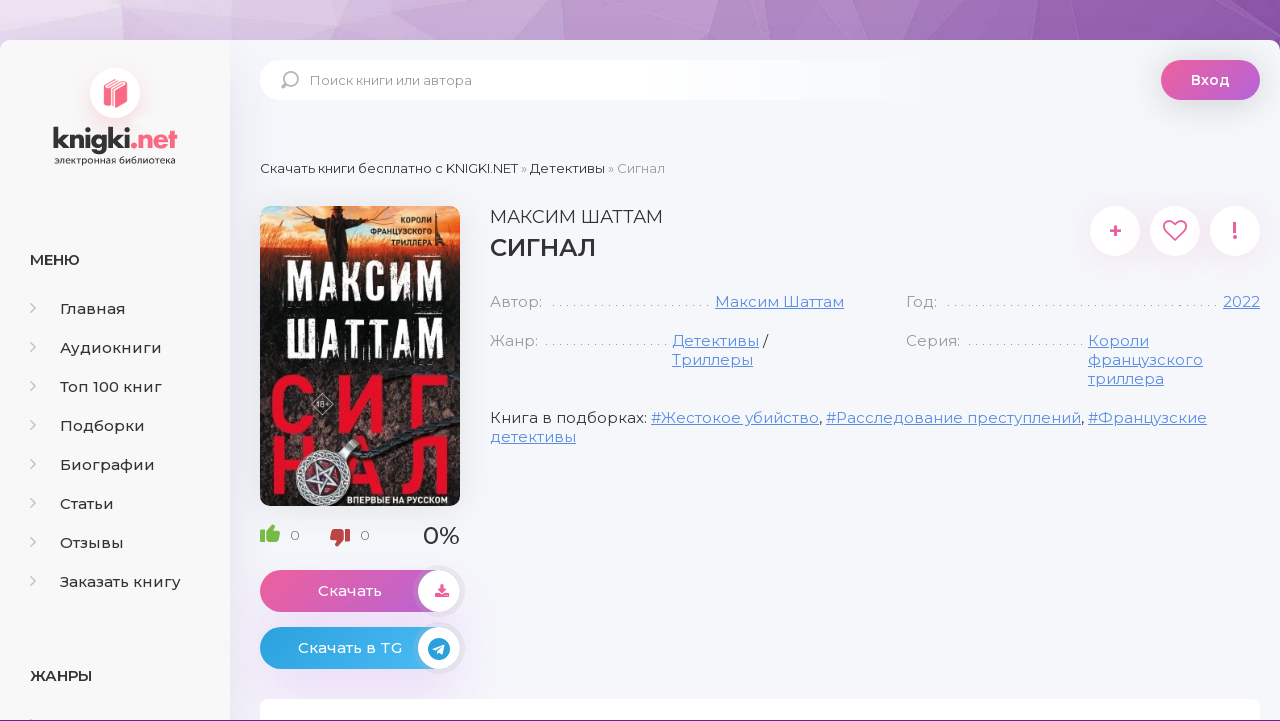

--- FILE ---
content_type: text/html; charset=utf-8
request_url: https://knigki.net/detektivy/19206-signal.html
body_size: 10036
content:
<!DOCTYPE html><html lang="ru"><head><meta charset="utf-8"><title>Сигнал - Максим Шаттам скачать книгу бесплатно Fb2 и Epub</title><meta name="description" content="Семья Спенсеров только что переехала в Мэхинган Фолз &ndash; маленький городок, где жизнь течет медленно и размеренно. Настоящий рай, если бы не старые слухи о колдовстве, не телефонные звонки с пронзительными нечеловеческими криками, не жуткое существо, преследующее подростков, и не ужасные убийства,"><meta name="keywords" content="Сигнал - Максим Шаттам скачать бесплатно, Сигнал - Максим Шаттам скачать бесплатно fb2, Сигнал - Максим Шаттам скачать бесплатно epub, Сигнал - Максим Шаттам скачать книгу"><meta name="generator" content="DataLife Engine (http://dle-news.ru)"><meta property="og:site_name" content="Скачать бесплатно книги в FB2 и EPUB форматах"><meta property="og:type" content="article"><meta property="og:title" content="Сигнал"><meta property="og:url" content="https://knigki.net/detektivy/19206-signal.html"><meta name="news_keywords" content="Жестокое убийство, Расследование преступлений, Французские детективы"><meta property="og:image" content="https://knigki.net/uploads/posts/2023-01/1672677980_signal-maksim-shattam.jpg"><meta property="og:description" content="Семья Спенсеров только что переехала в Мэхинган Фолз &ndash; маленький городок, где жизнь течет медленно и размеренно. Настоящий рай, если бы не старые слухи о колдовстве, не телефонные звонки с пронзительными нечеловеческими криками, не жуткое существо, преследующее подростков, и не ужасные убийства,"><link rel="search" type="application/opensearchdescription+xml" href="https://knigki.net/index.php?do=opensearch" title="Скачать бесплатно книги в FB2 и EPUB форматах"><link rel="canonical" href="https://knigki.net/detektivy/19206-signal.html"><link rel="alternate" type="application/rss+xml" title="Скачать бесплатно книги в FB2 и EPUB форматах" href="https://knigki.net/rss.xml"><meta name="viewport" content="width=device-width, initial-scale=1.0"/><link rel="shortcut icon" href="/templates/Knigki/images/favicon.svg"/><link href="/templates/Knigki/style/styles.css" type="text/css" rel="stylesheet"/><link href="/templates/Knigki/style/engine.css" type="text/css" rel="stylesheet"/><link href="https://fonts.googleapis.com/css?family=Montserrat:300,400,500,600&amp;display=swap&amp;subset=cyrillic" rel="stylesheet"><meta name="theme-color" content="#b564d9"><script type="text/javascript">
    let isShowADV = true
</script><script type="text/javascript">

    let event_status = false;
    window.addEventListener("load", function () {
        YandexMetrika()
        GoogleTag()
        adfinity()
        

        // ["mouseover", "click", "scroll", "touchstart"].forEach(function (event) {
        //     window.addEventListener(event, function () {
        //         if (!event_status) {
        //             event_status = true; // Чтобы сработало только один раз!
        //             if (typeof isShowADV !== "undefined") {
        //                 //setTimeout(yandex_rsa, 1500)
        //             }
        //         }
        //     }, {
        //         once: true //событие сработает один раз на странице после чего слушатель события будет удален
        //     });
        // });

    });


    yandex_rsa = () => {
        console.log('yandex_rsa')
        window.yaContextCb = window.yaContextCb || []
        let script = document.createElement('script');
        script.src = "https://yandex.ru/ads/system/context.js";
        document.getElementsByTagName('head')[0].appendChild(script);
    }

    adfinity = () => {
        console.log('adfinity')
        let script = document.createElement('script');
        script.src = "https://cdn.adfinity.pro/code/knigki.net/adfinity.js";
        document.getElementsByTagName('head')[0].appendChild(script);
    }

    YandexMetrika = () => {
        console.log('YandexMetrika');

        (function (d, w, c) {
            (w[c] = w[c] || []).push(function () {
                try {
                    w.yaCounter93211244 = new Ya.Metrika({
                        id: 93211244,
                        clickmap: true,
                        trackLinks: true,
                        accurateTrackBounce: true
                    });
                } catch (e) {
                }
            });

            var n = d.getElementsByTagName("script")[0],
                x = "https://mc.yandex.ru/metrika/watch.js",
                s = d.createElement("script"),
                f = function () {
                    n.parentNode.insertBefore(s, n);
                };
            for (var i = 0; i < document.scripts.length; i++) {
                if (document.scripts[i].src === x) {
                    return;
                }
            }
            s.type = "text/javascript";
            s.async = true;
            s.src = x;

            if (w.opera == "[object Opera]") {
                d.addEventListener("DOMContentLoaded", f, false);
            } else {
                f();
            }
        })(document, window, "yandex_metrika_callbacks");
    }


    GoogleTag = () => {
        console.log('GoogleTag')
        let script = document.createElement('script');
        script.src = "https://www.googletagmanager.com/gtag/js?id=G-NWD07RDNMB";
        document.getElementsByTagName('head')[0].appendChild(script);

        window.dataLayer = window.dataLayer || [];

        function gtag() {
            dataLayer.push(arguments);
        }

        gtag('js', new Date());
        gtag('config', 'G-NWD07RDNMB');
    }

</script></head><body><noindex><link href="/engine/classes/min/index.php?f=engine/editor/jscripts/froala/fonts/font-awesome.css,engine/editor/jscripts/froala/css/editor.css&amp;v=8c92b" rel="stylesheet" type="text/css"><script src="/engine/classes/min/index.php?g=general&amp;v=8c92b"></script><script src="/engine/classes/min/index.php?f=engine/classes/js/jqueryui.js,engine/classes/js/dle_js.js,engine/classes/js/lazyload.js,engine/classes/masha/masha.js,engine/skins/codemirror/js/code.js,engine/editor/jscripts/froala/editor.js,engine/editor/jscripts/froala/languages/ru.js&amp;v=8c92b" defer></script><script async src="/templates/Knigki/js/libs.js"></script><script async>
<!--
var dle_root       = '/';
var dle_admin      = '';
var dle_login_hash = '989548a4324c8ce3e3dec5cff8f0a8b9e7c81583';
var dle_group      = 5;
var dle_skin       = 'Knigki';
var dle_wysiwyg    = '1';
var quick_wysiwyg  = '0';
var dle_min_search = '4';
var dle_act_lang   = ["Да", "Нет", "Ввод", "Отмена", "Сохранить", "Удалить", "Загрузка. Пожалуйста, подождите..."];
var menu_short     = 'Быстрое редактирование';
var menu_full      = 'Полное редактирование';
var menu_profile   = 'Просмотр профиля';
var menu_send      = 'Отправить сообщение';
var menu_uedit     = 'Админцентр';
var dle_info       = 'Информация';
var dle_confirm    = 'Подтверждение';
var dle_prompt     = 'Ввод информации';
var dle_req_field  = 'Заполните все необходимые поля';
var dle_del_agree  = 'Вы действительно хотите удалить? Данное действие невозможно будет отменить';
var dle_spam_agree = 'Вы действительно хотите отметить пользователя как спамера? Это приведёт к удалению всех его комментариев';
var dle_c_title    = 'Отправка жалобы';
var dle_complaint  = 'Укажите текст Вашей жалобы для администрации:';
var dle_mail       = 'Ваш e-mail:';
var dle_big_text   = 'Выделен слишком большой участок текста.';
var dle_orfo_title = 'Укажите комментарий для администрации к найденной ошибке на странице:';
var dle_p_send     = 'Отправить';
var dle_p_send_ok  = 'Уведомление успешно отправлено';
var dle_save_ok    = 'Изменения успешно сохранены. Обновить страницу?';
var dle_reply_title= 'Ответ на комментарий';
var dle_tree_comm  = '0';
var dle_del_news   = 'Удалить статью';
var dle_sub_agree  = 'Вы действительно хотите подписаться на комментарии к данной публикации?';
var dle_captcha_type  = '0';
var DLEPlayerLang     = {prev: 'Предыдущий',next: 'Следующий',play: 'Воспроизвести',pause: 'Пауза',mute: 'Выключить звук', unmute: 'Включить звук', settings: 'Настройки', enterFullscreen: 'На полный экран', exitFullscreen: 'Выключить полноэкранный режим', speed: 'Скорость', normal: 'Обычная', quality: 'Качество', pip: 'Режим PiP'};
var allow_dle_delete_news   = false;
var dle_search_delay   = false;
var dle_search_value   = '';
jQuery(function($){
save_last_viewed('19206');
	
      $('#comments').froalaEditor({
        dle_root: dle_root,
        dle_upload_area : "comments",
        dle_upload_user : "",
        dle_upload_news : "0",
        width: '100%',
        height: '220',
        language: 'ru',

		htmlAllowedTags: ['div', 'span', 'p', 'br', 'strong', 'em', 'ul', 'li', 'ol', 'b', 'u', 'i', 's', 'a', 'img'],
		htmlAllowedAttrs: ['class', 'href', 'alt', 'src', 'style', 'target'],
		pastePlain: true,
        imagePaste: false,
        listAdvancedTypes: false,
        imageUpload: false,
		videoInsertButtons: ['videoBack', '|', 'videoByURL'],
		
        toolbarButtonsXS: ['bold', 'italic', 'underline', 'strikeThrough', '|', 'align', 'formatOL', 'formatUL', '|', 'insertLink', 'dleleech', 'emoticons', '|', 'dlehide', 'dlequote', 'dlespoiler'],

        toolbarButtonsSM: ['bold', 'italic', 'underline', 'strikeThrough', '|', 'align', 'formatOL', 'formatUL', '|', 'insertLink', 'dleleech', 'emoticons', '|', 'dlehide', 'dlequote', 'dlespoiler'],

        toolbarButtonsMD: ['bold', 'italic', 'underline', 'strikeThrough', '|', 'align', 'formatOL', 'formatUL', '|', 'insertLink', 'dleleech', 'emoticons', '|', 'dlehide', 'dlequote', 'dlespoiler'],

        toolbarButtons: ['bold', 'italic', 'underline', 'strikeThrough', '|', 'align', 'formatOL', 'formatUL', '|', 'insertLink', 'dleleech', 'emoticons', '|', 'dlehide', 'dlequote', 'dlespoiler']

      }).on('froalaEditor.image.inserted froalaEditor.image.replaced', function (e, editor, $img, response) {

			if( response ) {
			
			    response = JSON.parse(response);
			  
			    $img.removeAttr("data-returnbox").removeAttr("data-success").removeAttr("data-xfvalue").removeAttr("data-flink");

				if(response.flink) {
				  if($img.parent().hasClass("highslide")) {
		
					$img.parent().attr('href', response.flink);
		
				  } else {
		
					$img.wrap( '<a href="'+response.flink+'" class="highslide"></a>' );
					
				  }
				}
			  
			}
			
		});

$('#dle-comments-form').submit(function() {
	doAddComments();
	return false;
});
FastSearch();
});
//-->
</script></noindex><div class="wrap"><div class="wrap-center wrap-main"><div class="cols fx-row cols-full" id="cols"><aside class="col-left"><div class="side-box to-mob"><div class="side-bt">Меню</div><ul class="side-bc side-nav"><li><a href="/"><span class="fa fa-angle-right"></span>Главная</a></li><li><a href="/audioknigi/"><span class="fa fa-angle-right"></span>Аудиокниги</a></li><li><a href="/top-100-knig.html"><span class="fa fa-angle-right"></span>Топ 100 книг</a></li><li><a href="/podborki/"><span class="fa fa-angle-right"></span>Подборки</a></li><li><a href="/biografii/"><span class="fa fa-angle-right"></span>Биографии</a></li><li><a href="/stati/"><span class="fa fa-angle-right"></span>Статьи</a></li><li><a href="/index.php?do=lastcomments"><span class="fa fa-angle-right"></span>Отзывы</a></li><li><a href="/orderdesc/"><span class="fa fa-angle-right"></span>Заказать книгу</a></li></ul></div><div class="side-box to-mob"><div class="side-bt">Жанры</div><ul class="side-bc side-nav"><li><a href="/biznes/"><span class="fa fa-angle-right"></span>Бизнес</a></li><li><a href="/detektivy/"><span class="fa fa-angle-right"></span>Детективы</a></li><li><a href="/detskie/"><span class="fa fa-angle-right"></span>Детские</a></li><li><a href="/dokumentalnye/"><span class="fa fa-angle-right"></span>Документальные</a></li><li><a href="/dom-i-semja/"><span class="fa fa-angle-right"></span>Дом и семья</a></li><li><a href="/iskusstvo/"><span class="fa fa-angle-right"></span>Искусство</a></li><li><a href="/kompjutery/"><span class="fa fa-angle-right"></span>Компьютеры</a></li><li><a href="/mistika/"><span class="fa fa-angle-right"></span>Мистика</a></li><li><a href="/obrazovanie/"><span class="fa fa-angle-right"></span>Образование</a></li><li><a href="/prikljuchenija/"><span class="fa fa-angle-right"></span>Приключения</a></li><li><a href="/proza/"><span class="fa fa-angle-right"></span>Проза</a></li><li><a href="/religija/"><span class="fa fa-angle-right"></span>Религия</a></li><li><a href="/romany/"><span class="fa fa-angle-right"></span>Романы</a></li><li><a href="/spravochniki/"><span class="fa fa-angle-right"></span>Справочники</a></li><li><a href="/stihi/"><span class="fa fa-angle-right"></span>Стихи</a></li><li><a href="/trillery/"><span class="fa fa-angle-right"></span>Триллеры</a></li><li><a href="/uzhasy/"><span class="fa fa-angle-right"></span>Ужасы</a></li><li><a href="/fantastika/"><span class="fa fa-angle-right"></span>Фантастика</a></li><li><a href="/fjentezi/"><span class="fa fa-angle-right"></span>Фэнтези</a></li><li><a href="/jumor/"><span class="fa fa-angle-right"></span>Юмор</a></li></ul></div><div class="side-box to-mob"><div class="side-bt">Статьи</div><div class="side-bc fx-row"><div class="top-item fx-row fx-middle data-title=" Топ-10 Книг с Новогодним Настроением" data-img="https://knigki.net/uploads/posts/2023-12/1702335567_i-7.webp"><div class="top-item-img img-fit"><img src="/uploads/posts/2023-12/1702335567_i-7.webp" loading="lazy" alt="Топ-10 Книг с Новогодним Настроением"/><div class="track-play anim js-ctrl js-play" title="читать статью" data-rel="tooltip"><span class="myicon-play"></span></div></div><a class="top-item-desc fx-1" href="https://knigki.net/stati/23666-top-10-knig-s-novogodnim-nastroeniem.html"><div class="top-item-title">Топ-10 Книг с Новогодним Настроением</div></a></div><div class="top-item fx-row fx-middle data-title=" Топ книжных новинок ноября 2023" data-img="https://knigki.net/uploads/posts/2023-11/1699739531_jekrana-2023-11-11-v-13_51_03.png"><div class="top-item-img img-fit"><img src="/uploads/posts/2023-11/1699739531_jekrana-2023-11-11-v-13_51_03.png" loading="lazy" alt="Топ книжных новинок ноября 2023"/><div class="track-play anim js-ctrl js-play" title="читать статью" data-rel="tooltip"><span class="myicon-play"></span></div></div><a class="top-item-desc fx-1" href="https://knigki.net/stati/22718-top-knizhnyh-novinok-nojabrja-2023.html"><div class="top-item-title">Топ книжных новинок ноября 2023</div></a></div><div class="top-item fx-row fx-middle data-title=" Темные Улицы и Незабываемые Загадки: Топ Книг о Преступлениях Криминале" data-img="https://knigki.net/uploads/posts/2023-11/1699214515_jekrana-2023-11-05-v-12_00_59.png"><div class="top-item-img img-fit"><img src="/uploads/posts/2023-11/1699214515_jekrana-2023-11-05-v-12_00_59.png" loading="lazy" alt="Темные Улицы и Незабываемые Загадки: Топ Книг о Преступлениях и Криминале"/><div class="track-play anim js-ctrl js-play" title="читать статью" data-rel="tooltip"><span class="myicon-play"></span></div></div><a class="top-item-desc fx-1" href="https://knigki.net/stati/22522-temnye-ulicy-i-nezabyvaemye-zagadki-top-knig-o-prestuplenijah-i-kriminale.html"><div class="top-item-title">Темные Улицы и Незабываемые Загадки: Топ Книг о Преступлениях и Криминале</div></a></div><div class="top-item fx-row fx-middle data-title=" Темный прельститель: Топ книг про вампиров на knigki.net" data-img="https://knigki.net/uploads/posts/2023-10/1697486214_jekrana-2023-10-16-v-12_55_58.png"><div class="top-item-img img-fit"><img src="/uploads/posts/2023-10/1697486214_jekrana-2023-10-16-v-12_55_58.png" loading="lazy" alt="Темный прельститель: Топ книг про вампиров на knigki.net"/><div class="track-play anim js-ctrl js-play" title="читать статью" data-rel="tooltip"><span class="myicon-play"></span></div></div><a class="top-item-desc fx-1" href="https://knigki.net/stati/21910-temnyj-prelstitel-top-knig-pro-vampirov-na-knigkinet.html"><div class="top-item-title">Темный прельститель: Топ книг про вампиров на knigki.net</div></a></div><div class="top-item fx-row fx-middle data-title=" Таинственные Оборотни: Топ Книг для Любителей Сверхъестественного!" data-img="https://knigki.net/uploads/posts/2023-10/1697334270_jekrana-2023-10-14-v-18_42_28.png"><div class="top-item-img img-fit"><img src="/uploads/posts/2023-10/1697334270_jekrana-2023-10-14-v-18_42_28.png" loading="lazy" alt="Таинственные Оборотни: Топ Книг для Любителей Сверхъестественного!"/><div class="track-play anim js-ctrl js-play" title="читать статью" data-rel="tooltip"><span class="myicon-play"></span></div></div><a class="top-item-desc fx-1" href="https://knigki.net/stati/21869-tainstvennye-oborotni-top-knig-dlja-ljubitelej-sverhestestvennogo.html"><div class="top-item-title">Таинственные Оборотни: Топ Книг для Любителей Сверхъестественного!</div></a></div></div></div></aside><!-- COL-LEFT --><div class="col-main fx-1"><header class="header fx-row fx-middle"><a href="/" class="logo">knigki.net</a><div class="search-wrap"><form id="quicksearch" method="post"><input type="hidden" name="do" value="search"/><input type="hidden" name="subaction" value="search"/><div class="search-box"><input id="story" name="story" placeholder="Поиск книги или автора" type="text"/><button type="submit"><span class="myicon-search-1"></span></button></div></form></div><div class="header-login"><div class="btn-login btn js-login">Вход</div><div class="header-login-message anim"><b>Войдите на сайт</b>, чтобы создать свою библиотеку </div></div><div class="btn-menu"><img src="/templates/Knigki/images/menu.svg" width="40px" height="100%"/></div></header><main class="content" id="wajax"><div class="speedbar nowrap"><span itemscope itemtype="https://schema.org/BreadcrumbList"><span itemprop="itemListElement" itemscope itemtype="https://schema.org/ListItem"><meta itemprop="position" content="1"><a href="https://knigki.net/" itemprop="item"><span itemprop="name">Скачать книги бесплатно c KNIGKI.NET</span></a></span> » <span itemprop="itemListElement" itemscope itemtype="https://schema.org/ListItem"><meta itemprop="position" content="2"><a href="https://knigki.net/detektivy/" itemprop="item"><span itemprop="name">Детективы</span></a></span> » Сигнал</span></div><div class="1sect-content 1sect-items 1fx-row 1fx-center 1mb-remove"><div id='dle-content'><article class="full ignore-select" id="full" data-uwebp="true"><div itemscope itemtype="http://schema.org/Book" class="fcols fx-row"><div class="fleft"><div class="fimg img-fit"><picture itemscope itemtype="http://schema.org/ImageObject">
<source srcset="/uploads/posts/2023-01/1672677980_signal-maksim-shattam.webp" type="image/webp">
<img src="/uploads/posts/2023-01/1672677980_signal-maksim-shattam.jpg" alt="Сигнал" loading="lazy">
<meta itemprop="image" content="https://knigki.net/uploads/posts/2023-01/1672677980_signal-maksim-shattam.jpg"><meta itemprop="description" content="Сигнал"><meta itemprop="width" content="248px"><meta itemprop="height" content="400px">
</picture></div><div itemprop="aggregateRating" itemscope itemtype="http://schema.org/AggregateRating" class="frate fx-row fx-middle" id="frate-19206" data-id="19206"><span itemprop="itemReviewed" style="display: none;"><span itemprop="name">Рейтинг</span></span><a href="#" onclick="doRate('plus', '19206'); return false;"><span class="myicon-like-2"></span><span id="likes-id-19206" class="ignore-select">0</span></a><a href="#" onclick="doRate('minus', '19206'); return false;"><span class="myicon-like-2"></span><span id="dislikes-id-19206" class="ignore-select">0</span></a><span itemprop="ratingValue" class="frate-count anim js-rating"><span id="ratig-layer-19206" class="ignore-select"><span class="ratingtypeplusminus ignore-select ratingzero">0</span></span><span id="vote-num-id-19206">0</span></span><span itemprop="ratingCount" style="display: none;"><span id="likes-id-19206" class="ignore-select">0</span></span></div><a class="fbtn fplay anim js-ctrl js-play" href="#1"> Скачать <div class="fbtn-icon fx-col fx-center anim"><span class="fa fa-download"></span></div></a><noindex><a class="fbtn teleg anim" href="/telegram-knigiclub-com" rel="nofollow" target="_blank"> Скачать в TG <div class="fbtn-icon fx-col fx-center anim"><span class="fa fa-telegram"></span></div></a></noindex></div><!-- END FLEFT --><div class="fright fx-1"><div class="sect fmain"><div class="fheader fx-row"><h1><span itemprop="author" itemscope itemtype="http://schema.org/Person"><span itemprop="name">Максим Шаттам</span></span><div itemprop="name">Сигнал</div></h1><div class="fmeta fx-row"><a class="ffav js-login anim" href="/?do=register" title="в избранное" data-rel="tooltip">+</a><div data-link="https://knigki.net/detektivy/19206-signal.html" data-title="Сигнал" class="ffav anim js-share" title="поделиться в соц. сетях" data-rel="tooltip"><span class="fa fa-heart-o"></span></div><a href="javascript:AddComplaint('19206', 'news')"><div class="ffav" title="подать жалобу" data-rel="tooltip">!</div></a></div></div><ul class="finfo fx-row"><li><span>Автор:</span><span><a href="https://knigki.net/xfsearch/avtor/%D0%9C%D0%B0%D0%BA%D1%81%D0%B8%D0%BC%20%D0%A8%D0%B0%D1%82%D1%82%D0%B0%D0%BC/">Максим Шаттам</a></span></li><li><span>Год:</span><span itemprop="copyrightYear"><a href="https://knigki.net/xfsearch/god/2022/">2022</a></span></li><li><span>Жанр:</span><span itemprop="genre"><a href="https://knigki.net/detektivy/">Детективы</a> / <a href="https://knigki.net/trillery/">Триллеры</a></span></li><li><span>Серия:</span><span><a href="https://knigki.net/xfsearch/seria/%D0%9A%D0%BE%D1%80%D0%BE%D0%BB%D0%B8%20%D1%84%D1%80%D0%B0%D0%BD%D1%86%D1%83%D0%B7%D1%81%D0%BA%D0%BE%D0%B3%D0%BE%20%D1%82%D1%80%D0%B8%D0%BB%D0%BB%D0%B5%D1%80%D0%B0/">Короли французского триллера</a></span></li></ul><div class="finfo-collection">Книга в подборках: <a href="https://knigki.net/tags/%D0%96%D0%B5%D1%81%D1%82%D0%BE%D0%BA%D0%BE%D0%B5%20%D1%83%D0%B1%D0%B8%D0%B9%D1%81%D1%82%D0%B2%D0%BE/">Жестокое убийство</a>, <a href="https://knigki.net/tags/%D0%A0%D0%B0%D1%81%D1%81%D0%BB%D0%B5%D0%B4%D0%BE%D0%B2%D0%B0%D0%BD%D0%B8%D0%B5%20%D0%BF%D1%80%D0%B5%D1%81%D1%82%D1%83%D0%BF%D0%BB%D0%B5%D0%BD%D0%B8%D0%B9/">Расследование преступлений</a>, <a href="https://knigki.net/tags/%D0%A4%D1%80%D0%B0%D0%BD%D1%86%D1%83%D0%B7%D1%81%D0%BA%D0%B8%D0%B5%20%D0%B4%D0%B5%D1%82%D0%B5%D0%BA%D1%82%D0%B8%D0%B2%D1%8B/">Французские детективы</a></div><div class="adfinity"></div></div></div><!-- END FRIGHT --><div class="sect sect-ftext"><div class="sect-title sect-header">Краткое содержание книги</div><div itemprop="description" class="sect-content full-text"> Семья Спенсеров только что переехала в Мэхинган Фолз – маленький городок, где жизнь течет медленно и размеренно. Настоящий рай, если бы не старые слухи о колдовстве, не телефонные звонки с пронзительными нечеловеческими криками, не жуткое существо, преследующее подростков, и не ужасные убийства, которые приходится расследовать шерифу. Вам когда-нибудь было по-настоящему страшно во время чтения книги? </div></div></div><!-- END FCOLS --><div class="adfinity"></div><div class="sect"><div class="sect-title sect-header-rec">Возможно, вам понравится</div><div class="sect-content sect-items fx-row fx-center mb-remove"><div class="album-item-related"><a class="album-in-related" href="https://knigki.net/detektivy/17461-nikto-ne-budet-po-nej-skuchat.html" rel="nofollow"><div class="album-img-related img-resp-sq img-fit"><picture itemscope itemtype="http://schema.org/ImageObject">
<source srcset="/uploads/posts/2022-09/1663753592_nikto-ne-budet-po-nej-skuchat.webp" type="image/webp">
<img src="/uploads/posts/2022-09/1663753592_nikto-ne-budet-po-nej-skuchat.jpg" alt="Никто не будет по ней скучать" loading="lazy">
<meta itemprop="image" content="https://knigki.net/uploads/posts/2022-09/1663753592_nikto-ne-budet-po-nej-skuchat.jpg"><meta itemprop="description" content="Никто не будет по ней скучать"><meta itemprop="width" content="263px"><meta itemprop="height" content="400px">
</picture></div><div class="album-title-related">Никто не будет по ней скучать</div><div class="album-subtitle-related"><a href="https://knigki.net/xfsearch/avtor/%D0%9A%D1%8D%D1%82%20%D0%A0%D0%BE%D0%B7%D0%B5%D0%BD%D1%84%D0%B8%D0%BB%D0%B4/">Кэт Розенфилд</a></div></a></div><div class="album-item-related"><a class="album-in-related" href="https://knigki.net/detektivy/13184-pervyj-den-vesny.html" rel="nofollow"><div class="album-img-related img-resp-sq img-fit"><picture itemscope itemtype="http://schema.org/ImageObject">
<source srcset="/uploads/posts/2022-02/1644765171_pervyj-den-vesny.webp" type="image/webp">
<img src="/uploads/posts/2022-02/1644765171_pervyj-den-vesny.jpg" alt="Первый день весны" loading="lazy">
<meta itemprop="image" content="https://knigki.net/uploads/posts/2022-02/1644765171_pervyj-den-vesny.jpg"><meta itemprop="description" content="Первый день весны"><meta itemprop="width" content="249px"><meta itemprop="height" content="400px">
</picture></div><div class="album-title-related">Первый день весны</div><div class="album-subtitle-related"><a href="https://knigki.net/xfsearch/avtor/%D0%9D%D1%8D%D0%BD%D1%81%D0%B8%20%D0%A2%D0%B0%D0%BA%D0%B5%D1%80/">Нэнси Такер</a></div></a></div><div class="album-item-related"><a class="album-in-related" href="https://knigki.net/detektivy/7713-nervnyj-sryv.html" rel="nofollow"><div class="album-img-related img-resp-sq img-fit"><picture itemscope itemtype="http://schema.org/ImageObject">
<source srcset="/uploads/posts/2021-09/1632218094_nervnyj-sryv.webp" type="image/webp">
<img src="/uploads/posts/2021-09/1632218094_nervnyj-sryv.jpg" alt="Нервный срыв" loading="lazy">
<meta itemprop="image" content="https://knigki.net/uploads/posts/2021-09/1632218094_nervnyj-sryv.jpg"><meta itemprop="description" content="Нервный срыв"><meta itemprop="width" content="251px"><meta itemprop="height" content="400px">
</picture></div><div class="album-title-related">Нервный срыв</div><div class="album-subtitle-related"><a href="https://knigki.net/xfsearch/avtor/%D0%91%D0%B5%D1%80%D0%BD%D0%B0%D0%B4%D0%B5%D1%82%D1%82%20%D0%AD%D0%BD%D0%BD%20%D0%9F%D1%8D%D1%80%D0%B8%D1%81/">Бернадетт Энн Пэрис</a></div></a></div><div class="album-item-related"><a class="album-in-related" href="https://knigki.net/detektivy/3503-devushki-iz-hizhiny.html" rel="nofollow"><div class="album-img-related img-resp-sq img-fit"><picture itemscope itemtype="http://schema.org/ImageObject">
<source srcset="/uploads/posts/2021-04/1618244875_devushki-iz-hizhiny.webp" type="image/webp">
<img src="/uploads/posts/2021-04/1618244875_devushki-iz-hizhiny.jpg" alt="Девушки из хижины" loading="lazy">
<meta itemprop="image" content="https://knigki.net/uploads/posts/2021-04/1618244875_devushki-iz-hizhiny.jpg"><meta itemprop="description" content="Девушки из хижины"><meta itemprop="width" content="249px"><meta itemprop="height" content="400px">
</picture></div><div class="album-title-related">Девушки из хижины</div><div class="album-subtitle-related"><a href="https://knigki.net/xfsearch/avtor/%D0%9C%D0%B8%D0%BD%D0%BA%D0%B0%20%D0%9A%D0%B5%D0%BD%D1%82/">Минка Кент</a></div></a></div><div class="album-item-related"><a class="album-in-related" href="https://knigki.net/detektivy/11894-prostaja-usluga.html" rel="nofollow"><div class="album-img-related img-resp-sq img-fit"><picture itemscope itemtype="http://schema.org/ImageObject">
<source srcset="/uploads/posts/2022-01/1642096556_prostaja-usluga.webp" type="image/webp">
<img src="/uploads/posts/2022-01/1642096556_prostaja-usluga.jpg" alt="Простая услуга" loading="lazy">
<meta itemprop="image" content="https://knigki.net/uploads/posts/2022-01/1642096556_prostaja-usluga.jpg"><meta itemprop="description" content="Простая услуга"><meta itemprop="width" content="248px"><meta itemprop="height" content="400px">
</picture></div><div class="album-title-related">Простая услуга</div><div class="album-subtitle-related"><a href="https://knigki.net/xfsearch/avtor/%D0%94%D0%B0%D1%80%D1%81%D0%B8%20%D0%91%D0%B5%D0%BB%D0%BB/">Дарси Белл</a></div></a></div><div class="album-item-related"><a class="album-in-related" href="https://knigki.net/detektivy/15438-sumerki.html" rel="nofollow"><div class="album-img-related img-resp-sq img-fit"><picture itemscope itemtype="http://schema.org/ImageObject">
<source srcset="/uploads/posts/2022-05/1654008313_sumerki.webp" type="image/webp">
<img src="/uploads/posts/2022-05/1654008313_sumerki.jpg" alt="Сумерки" loading="lazy">
<meta itemprop="image" content="https://knigki.net/uploads/posts/2022-05/1654008313_sumerki.jpg"><meta itemprop="description" content="Сумерки"><meta itemprop="width" content="267px"><meta itemprop="height" content="400px">
</picture></div><div class="album-title-related">Сумерки</div><div class="album-subtitle-related"><a href="https://knigki.net/xfsearch/avtor/%D0%94%D0%B8%D0%BD%20%D0%9A%D1%83%D0%BD%D1%86/">Дин Кунц</a></div></a></div></div></div><div class="adfinity"></div><div class="fx-row"><div class="sect sect-ftext fx-1 md-flex-1"><div class="sect-title sect-header" id="1"><h2>Скачать книгу «Сигнал»</h2></div><div class="sect-content full-text"><center><!-- И если есть ID книги литрес hub_id то Выводим блок литрес! --><center><a class="fbtn fplay anim js-ctrl js-play" rel="nofollow" href="https://www.litres.ru/maksim-shattam/signal/?lfrom=822961969" target="_blank">СКАЧАТЬ ПОЛНУЮ КНИГУ</a></center><div style="text-align:center;margin:5px 0 0 0;float:none;clear:both"> Скачать ознакомительный фрагмент книги: <div style="font-weight:bold;word-spacing:16px"><a class="fbtn-down fdl anim" rel="nofollow" href="/download/litres_link/19206/" target="_blank">FB2</a><a class="fbtn-down fdl anim" rel="nofollow" href="/download/litres_link/19206/" target="_blank">TXT</a><a class="fbtn-down fdl anim" rel="nofollow" href="/download/litres_link/19206/" target="_blank">RTF</a><a class="fbtn-down fdl anim" rel="nofollow" href="/download/litres_link/19206/" target="_blank">EPUB</a></div></div></center><br><center><a href="/how-read-book.html" rel="nofollow">Как читать книгу после скачивания</a></center></div></div></div><div class="sect"><div class="sect-items fx-row fx-center mb-remove"><div class="sect-title sect-header-rec fx-1" id="2">Отзывы (0)</div><div class="add-comm-btn button">Добавить отзыв</div></div><div class="sect-content" id="full-comms"><form method="post" name="dle-comments-form" id="dle-comments-form"><div class="add-comms add-comm-form" id="add-comms"><div class="ac-inputs fx-row"><input type="text" maxlength="35" name="name" id="name" placeholder="Ваше имя"/><input type="text" maxlength="35" name="mail" id="mail" placeholder="Ваш e-mail (необязательно)"/></div><div class="ac-textarea"><script>
	var text_upload = "Загрузка файлов и изображений на сервер";
</script><div class="wseditor"><textarea id="comments" name="comments" rows="10" cols="50" class="ajaxwysiwygeditor"></textarea></div></div><div class="ac-protect"><div class="form-item clearfix imp"><label>Введите код с картинки:</label><div class="form-secur"><input type="text" name="sec_code" id="sec_code" placeholder="Впишите код с картинки" maxlength="45" required/><a onclick="reload(); return false;" title="Кликните на изображение чтобы обновить код, если он неразборчив" href="#"><span id="dle-captcha"><img src="/engine/modules/antibot/antibot.php" alt="Кликните на изображение чтобы обновить код, если он неразборчив" width="160" height="80"></span></a></div></div></div><div class="ac-submit"><button name="submit" type="submit">Добавить комментарий</button></div></div><input type="hidden" name="subaction" value="addcomment"><input type="hidden" name="post_id" id="post_id" value="19206"><input type="hidden" name="user_hash" value="989548a4324c8ce3e3dec5cff8f0a8b9e7c81583"></form><div id="dle-ajax-comments"></div><!--dlenavigationcomments--></div></div></article></div></div></main></div><!-- COL-MAIN --></div><!-- COLS --><footer class="footer fx-row fx-middle"><ul class="footer-menu fx-row fx-start fx-1"><li><a href="/abuse.html" rel="nofollow">Правообладателям</a></li><li><a href="/publish.html" rel="nofollow">Авторам</a></li><li><a href="/feedback.html" rel="nofollow">Обратная связь</a></li></ul><div class="footer-copyright"> Внимание! <a href="https://knigki.net">Скачать книги бесплатно</a> из нашей библиотеки, Вы можете ТОЛЬКО<br> для ознакомительных целей. Коммерческое использование книг строго запрещено!<br> Уважайте труд других людей. </div></footer><!-- FOOTER --></div><!-- END WRAP-CENTER --></div><!-- END WRAP --><div class="share-box hidden" data-image="/templates/Knigki/images/logo.png"><div class="share-box-title">Поделиться книгой с друзьями!</div><div class="hshare fx-row fx-center" data-link=""><span class="fa fa-facebook-f" data-id="fb"></span><span class="fa fa-vk" data-id="vk"></span><span class="fa fa-odnoklassniki" data-id="ok"></span><span class="fa fa-twitter" data-id="tw"></span><span class="fa fa-paper-plane" data-id="tlg"></span></div><div class="share-box-direct"><div>Прямая ссылка</div><input type="text" class="fx-1" onclick="this.select()"></div></div><div class="login-box not-logged"><form method="post"><div class="login-title">Авторизация</div><div class="login-avatar"><span class="fa fa-user"></span></div><div class="login-input"><input type="text" name="login_name" id="login_name" placeholder="Ваш логин"/></div><div class="login-input"><input type="password" name="login_password" id="login_password" placeholder="Ваш пароль"/></div><div class="login-check"><label for="login_not_save"><input type="checkbox" name="login_not_save" id="login_not_save" value="1"/><span>Запомнить меня</span></label></div><div class="login-btn"><button onclick="submit();" type="submit" title="Вход">Войти</button></div><input name="login" type="hidden" id="login" value="submit"/><div class="login-btm fx-row"><a href="/?do=register" class="log-register" rel="nofollow">Регистрация</a><a href="https://knigki.net/index.php?do=lostpassword" rel="nofollow">Восстановить пароль</a></div></form></div><noscript><div><img src="https://mc.yandex.ru/watch/93211244" style="position:absolute; left:-9999px;" alt=""/></div></noscript></body></html>
<!-- DataLife Engine Copyright SoftNews Media Group (http://dle-news.ru) -->
